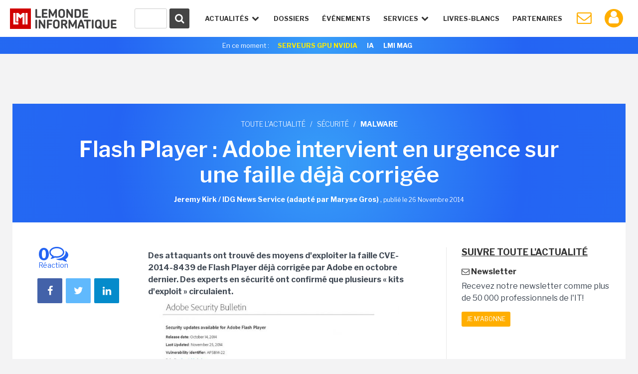

--- FILE ---
content_type: text/html; charset=utf-8
request_url: https://www.google.com/recaptcha/api2/anchor?ar=1&k=6LfGtbUrAAAAAK-doh87A0SedLVkIIdNNL43_ArZ&co=aHR0cHM6Ly93d3cubGVtb25kZWluZm9ybWF0aXF1ZS5mcjo0NDM.&hl=en&v=PoyoqOPhxBO7pBk68S4YbpHZ&size=invisible&anchor-ms=20000&execute-ms=30000&cb=mr8wuc4540ej
body_size: 48676
content:
<!DOCTYPE HTML><html dir="ltr" lang="en"><head><meta http-equiv="Content-Type" content="text/html; charset=UTF-8">
<meta http-equiv="X-UA-Compatible" content="IE=edge">
<title>reCAPTCHA</title>
<style type="text/css">
/* cyrillic-ext */
@font-face {
  font-family: 'Roboto';
  font-style: normal;
  font-weight: 400;
  font-stretch: 100%;
  src: url(//fonts.gstatic.com/s/roboto/v48/KFO7CnqEu92Fr1ME7kSn66aGLdTylUAMa3GUBHMdazTgWw.woff2) format('woff2');
  unicode-range: U+0460-052F, U+1C80-1C8A, U+20B4, U+2DE0-2DFF, U+A640-A69F, U+FE2E-FE2F;
}
/* cyrillic */
@font-face {
  font-family: 'Roboto';
  font-style: normal;
  font-weight: 400;
  font-stretch: 100%;
  src: url(//fonts.gstatic.com/s/roboto/v48/KFO7CnqEu92Fr1ME7kSn66aGLdTylUAMa3iUBHMdazTgWw.woff2) format('woff2');
  unicode-range: U+0301, U+0400-045F, U+0490-0491, U+04B0-04B1, U+2116;
}
/* greek-ext */
@font-face {
  font-family: 'Roboto';
  font-style: normal;
  font-weight: 400;
  font-stretch: 100%;
  src: url(//fonts.gstatic.com/s/roboto/v48/KFO7CnqEu92Fr1ME7kSn66aGLdTylUAMa3CUBHMdazTgWw.woff2) format('woff2');
  unicode-range: U+1F00-1FFF;
}
/* greek */
@font-face {
  font-family: 'Roboto';
  font-style: normal;
  font-weight: 400;
  font-stretch: 100%;
  src: url(//fonts.gstatic.com/s/roboto/v48/KFO7CnqEu92Fr1ME7kSn66aGLdTylUAMa3-UBHMdazTgWw.woff2) format('woff2');
  unicode-range: U+0370-0377, U+037A-037F, U+0384-038A, U+038C, U+038E-03A1, U+03A3-03FF;
}
/* math */
@font-face {
  font-family: 'Roboto';
  font-style: normal;
  font-weight: 400;
  font-stretch: 100%;
  src: url(//fonts.gstatic.com/s/roboto/v48/KFO7CnqEu92Fr1ME7kSn66aGLdTylUAMawCUBHMdazTgWw.woff2) format('woff2');
  unicode-range: U+0302-0303, U+0305, U+0307-0308, U+0310, U+0312, U+0315, U+031A, U+0326-0327, U+032C, U+032F-0330, U+0332-0333, U+0338, U+033A, U+0346, U+034D, U+0391-03A1, U+03A3-03A9, U+03B1-03C9, U+03D1, U+03D5-03D6, U+03F0-03F1, U+03F4-03F5, U+2016-2017, U+2034-2038, U+203C, U+2040, U+2043, U+2047, U+2050, U+2057, U+205F, U+2070-2071, U+2074-208E, U+2090-209C, U+20D0-20DC, U+20E1, U+20E5-20EF, U+2100-2112, U+2114-2115, U+2117-2121, U+2123-214F, U+2190, U+2192, U+2194-21AE, U+21B0-21E5, U+21F1-21F2, U+21F4-2211, U+2213-2214, U+2216-22FF, U+2308-230B, U+2310, U+2319, U+231C-2321, U+2336-237A, U+237C, U+2395, U+239B-23B7, U+23D0, U+23DC-23E1, U+2474-2475, U+25AF, U+25B3, U+25B7, U+25BD, U+25C1, U+25CA, U+25CC, U+25FB, U+266D-266F, U+27C0-27FF, U+2900-2AFF, U+2B0E-2B11, U+2B30-2B4C, U+2BFE, U+3030, U+FF5B, U+FF5D, U+1D400-1D7FF, U+1EE00-1EEFF;
}
/* symbols */
@font-face {
  font-family: 'Roboto';
  font-style: normal;
  font-weight: 400;
  font-stretch: 100%;
  src: url(//fonts.gstatic.com/s/roboto/v48/KFO7CnqEu92Fr1ME7kSn66aGLdTylUAMaxKUBHMdazTgWw.woff2) format('woff2');
  unicode-range: U+0001-000C, U+000E-001F, U+007F-009F, U+20DD-20E0, U+20E2-20E4, U+2150-218F, U+2190, U+2192, U+2194-2199, U+21AF, U+21E6-21F0, U+21F3, U+2218-2219, U+2299, U+22C4-22C6, U+2300-243F, U+2440-244A, U+2460-24FF, U+25A0-27BF, U+2800-28FF, U+2921-2922, U+2981, U+29BF, U+29EB, U+2B00-2BFF, U+4DC0-4DFF, U+FFF9-FFFB, U+10140-1018E, U+10190-1019C, U+101A0, U+101D0-101FD, U+102E0-102FB, U+10E60-10E7E, U+1D2C0-1D2D3, U+1D2E0-1D37F, U+1F000-1F0FF, U+1F100-1F1AD, U+1F1E6-1F1FF, U+1F30D-1F30F, U+1F315, U+1F31C, U+1F31E, U+1F320-1F32C, U+1F336, U+1F378, U+1F37D, U+1F382, U+1F393-1F39F, U+1F3A7-1F3A8, U+1F3AC-1F3AF, U+1F3C2, U+1F3C4-1F3C6, U+1F3CA-1F3CE, U+1F3D4-1F3E0, U+1F3ED, U+1F3F1-1F3F3, U+1F3F5-1F3F7, U+1F408, U+1F415, U+1F41F, U+1F426, U+1F43F, U+1F441-1F442, U+1F444, U+1F446-1F449, U+1F44C-1F44E, U+1F453, U+1F46A, U+1F47D, U+1F4A3, U+1F4B0, U+1F4B3, U+1F4B9, U+1F4BB, U+1F4BF, U+1F4C8-1F4CB, U+1F4D6, U+1F4DA, U+1F4DF, U+1F4E3-1F4E6, U+1F4EA-1F4ED, U+1F4F7, U+1F4F9-1F4FB, U+1F4FD-1F4FE, U+1F503, U+1F507-1F50B, U+1F50D, U+1F512-1F513, U+1F53E-1F54A, U+1F54F-1F5FA, U+1F610, U+1F650-1F67F, U+1F687, U+1F68D, U+1F691, U+1F694, U+1F698, U+1F6AD, U+1F6B2, U+1F6B9-1F6BA, U+1F6BC, U+1F6C6-1F6CF, U+1F6D3-1F6D7, U+1F6E0-1F6EA, U+1F6F0-1F6F3, U+1F6F7-1F6FC, U+1F700-1F7FF, U+1F800-1F80B, U+1F810-1F847, U+1F850-1F859, U+1F860-1F887, U+1F890-1F8AD, U+1F8B0-1F8BB, U+1F8C0-1F8C1, U+1F900-1F90B, U+1F93B, U+1F946, U+1F984, U+1F996, U+1F9E9, U+1FA00-1FA6F, U+1FA70-1FA7C, U+1FA80-1FA89, U+1FA8F-1FAC6, U+1FACE-1FADC, U+1FADF-1FAE9, U+1FAF0-1FAF8, U+1FB00-1FBFF;
}
/* vietnamese */
@font-face {
  font-family: 'Roboto';
  font-style: normal;
  font-weight: 400;
  font-stretch: 100%;
  src: url(//fonts.gstatic.com/s/roboto/v48/KFO7CnqEu92Fr1ME7kSn66aGLdTylUAMa3OUBHMdazTgWw.woff2) format('woff2');
  unicode-range: U+0102-0103, U+0110-0111, U+0128-0129, U+0168-0169, U+01A0-01A1, U+01AF-01B0, U+0300-0301, U+0303-0304, U+0308-0309, U+0323, U+0329, U+1EA0-1EF9, U+20AB;
}
/* latin-ext */
@font-face {
  font-family: 'Roboto';
  font-style: normal;
  font-weight: 400;
  font-stretch: 100%;
  src: url(//fonts.gstatic.com/s/roboto/v48/KFO7CnqEu92Fr1ME7kSn66aGLdTylUAMa3KUBHMdazTgWw.woff2) format('woff2');
  unicode-range: U+0100-02BA, U+02BD-02C5, U+02C7-02CC, U+02CE-02D7, U+02DD-02FF, U+0304, U+0308, U+0329, U+1D00-1DBF, U+1E00-1E9F, U+1EF2-1EFF, U+2020, U+20A0-20AB, U+20AD-20C0, U+2113, U+2C60-2C7F, U+A720-A7FF;
}
/* latin */
@font-face {
  font-family: 'Roboto';
  font-style: normal;
  font-weight: 400;
  font-stretch: 100%;
  src: url(//fonts.gstatic.com/s/roboto/v48/KFO7CnqEu92Fr1ME7kSn66aGLdTylUAMa3yUBHMdazQ.woff2) format('woff2');
  unicode-range: U+0000-00FF, U+0131, U+0152-0153, U+02BB-02BC, U+02C6, U+02DA, U+02DC, U+0304, U+0308, U+0329, U+2000-206F, U+20AC, U+2122, U+2191, U+2193, U+2212, U+2215, U+FEFF, U+FFFD;
}
/* cyrillic-ext */
@font-face {
  font-family: 'Roboto';
  font-style: normal;
  font-weight: 500;
  font-stretch: 100%;
  src: url(//fonts.gstatic.com/s/roboto/v48/KFO7CnqEu92Fr1ME7kSn66aGLdTylUAMa3GUBHMdazTgWw.woff2) format('woff2');
  unicode-range: U+0460-052F, U+1C80-1C8A, U+20B4, U+2DE0-2DFF, U+A640-A69F, U+FE2E-FE2F;
}
/* cyrillic */
@font-face {
  font-family: 'Roboto';
  font-style: normal;
  font-weight: 500;
  font-stretch: 100%;
  src: url(//fonts.gstatic.com/s/roboto/v48/KFO7CnqEu92Fr1ME7kSn66aGLdTylUAMa3iUBHMdazTgWw.woff2) format('woff2');
  unicode-range: U+0301, U+0400-045F, U+0490-0491, U+04B0-04B1, U+2116;
}
/* greek-ext */
@font-face {
  font-family: 'Roboto';
  font-style: normal;
  font-weight: 500;
  font-stretch: 100%;
  src: url(//fonts.gstatic.com/s/roboto/v48/KFO7CnqEu92Fr1ME7kSn66aGLdTylUAMa3CUBHMdazTgWw.woff2) format('woff2');
  unicode-range: U+1F00-1FFF;
}
/* greek */
@font-face {
  font-family: 'Roboto';
  font-style: normal;
  font-weight: 500;
  font-stretch: 100%;
  src: url(//fonts.gstatic.com/s/roboto/v48/KFO7CnqEu92Fr1ME7kSn66aGLdTylUAMa3-UBHMdazTgWw.woff2) format('woff2');
  unicode-range: U+0370-0377, U+037A-037F, U+0384-038A, U+038C, U+038E-03A1, U+03A3-03FF;
}
/* math */
@font-face {
  font-family: 'Roboto';
  font-style: normal;
  font-weight: 500;
  font-stretch: 100%;
  src: url(//fonts.gstatic.com/s/roboto/v48/KFO7CnqEu92Fr1ME7kSn66aGLdTylUAMawCUBHMdazTgWw.woff2) format('woff2');
  unicode-range: U+0302-0303, U+0305, U+0307-0308, U+0310, U+0312, U+0315, U+031A, U+0326-0327, U+032C, U+032F-0330, U+0332-0333, U+0338, U+033A, U+0346, U+034D, U+0391-03A1, U+03A3-03A9, U+03B1-03C9, U+03D1, U+03D5-03D6, U+03F0-03F1, U+03F4-03F5, U+2016-2017, U+2034-2038, U+203C, U+2040, U+2043, U+2047, U+2050, U+2057, U+205F, U+2070-2071, U+2074-208E, U+2090-209C, U+20D0-20DC, U+20E1, U+20E5-20EF, U+2100-2112, U+2114-2115, U+2117-2121, U+2123-214F, U+2190, U+2192, U+2194-21AE, U+21B0-21E5, U+21F1-21F2, U+21F4-2211, U+2213-2214, U+2216-22FF, U+2308-230B, U+2310, U+2319, U+231C-2321, U+2336-237A, U+237C, U+2395, U+239B-23B7, U+23D0, U+23DC-23E1, U+2474-2475, U+25AF, U+25B3, U+25B7, U+25BD, U+25C1, U+25CA, U+25CC, U+25FB, U+266D-266F, U+27C0-27FF, U+2900-2AFF, U+2B0E-2B11, U+2B30-2B4C, U+2BFE, U+3030, U+FF5B, U+FF5D, U+1D400-1D7FF, U+1EE00-1EEFF;
}
/* symbols */
@font-face {
  font-family: 'Roboto';
  font-style: normal;
  font-weight: 500;
  font-stretch: 100%;
  src: url(//fonts.gstatic.com/s/roboto/v48/KFO7CnqEu92Fr1ME7kSn66aGLdTylUAMaxKUBHMdazTgWw.woff2) format('woff2');
  unicode-range: U+0001-000C, U+000E-001F, U+007F-009F, U+20DD-20E0, U+20E2-20E4, U+2150-218F, U+2190, U+2192, U+2194-2199, U+21AF, U+21E6-21F0, U+21F3, U+2218-2219, U+2299, U+22C4-22C6, U+2300-243F, U+2440-244A, U+2460-24FF, U+25A0-27BF, U+2800-28FF, U+2921-2922, U+2981, U+29BF, U+29EB, U+2B00-2BFF, U+4DC0-4DFF, U+FFF9-FFFB, U+10140-1018E, U+10190-1019C, U+101A0, U+101D0-101FD, U+102E0-102FB, U+10E60-10E7E, U+1D2C0-1D2D3, U+1D2E0-1D37F, U+1F000-1F0FF, U+1F100-1F1AD, U+1F1E6-1F1FF, U+1F30D-1F30F, U+1F315, U+1F31C, U+1F31E, U+1F320-1F32C, U+1F336, U+1F378, U+1F37D, U+1F382, U+1F393-1F39F, U+1F3A7-1F3A8, U+1F3AC-1F3AF, U+1F3C2, U+1F3C4-1F3C6, U+1F3CA-1F3CE, U+1F3D4-1F3E0, U+1F3ED, U+1F3F1-1F3F3, U+1F3F5-1F3F7, U+1F408, U+1F415, U+1F41F, U+1F426, U+1F43F, U+1F441-1F442, U+1F444, U+1F446-1F449, U+1F44C-1F44E, U+1F453, U+1F46A, U+1F47D, U+1F4A3, U+1F4B0, U+1F4B3, U+1F4B9, U+1F4BB, U+1F4BF, U+1F4C8-1F4CB, U+1F4D6, U+1F4DA, U+1F4DF, U+1F4E3-1F4E6, U+1F4EA-1F4ED, U+1F4F7, U+1F4F9-1F4FB, U+1F4FD-1F4FE, U+1F503, U+1F507-1F50B, U+1F50D, U+1F512-1F513, U+1F53E-1F54A, U+1F54F-1F5FA, U+1F610, U+1F650-1F67F, U+1F687, U+1F68D, U+1F691, U+1F694, U+1F698, U+1F6AD, U+1F6B2, U+1F6B9-1F6BA, U+1F6BC, U+1F6C6-1F6CF, U+1F6D3-1F6D7, U+1F6E0-1F6EA, U+1F6F0-1F6F3, U+1F6F7-1F6FC, U+1F700-1F7FF, U+1F800-1F80B, U+1F810-1F847, U+1F850-1F859, U+1F860-1F887, U+1F890-1F8AD, U+1F8B0-1F8BB, U+1F8C0-1F8C1, U+1F900-1F90B, U+1F93B, U+1F946, U+1F984, U+1F996, U+1F9E9, U+1FA00-1FA6F, U+1FA70-1FA7C, U+1FA80-1FA89, U+1FA8F-1FAC6, U+1FACE-1FADC, U+1FADF-1FAE9, U+1FAF0-1FAF8, U+1FB00-1FBFF;
}
/* vietnamese */
@font-face {
  font-family: 'Roboto';
  font-style: normal;
  font-weight: 500;
  font-stretch: 100%;
  src: url(//fonts.gstatic.com/s/roboto/v48/KFO7CnqEu92Fr1ME7kSn66aGLdTylUAMa3OUBHMdazTgWw.woff2) format('woff2');
  unicode-range: U+0102-0103, U+0110-0111, U+0128-0129, U+0168-0169, U+01A0-01A1, U+01AF-01B0, U+0300-0301, U+0303-0304, U+0308-0309, U+0323, U+0329, U+1EA0-1EF9, U+20AB;
}
/* latin-ext */
@font-face {
  font-family: 'Roboto';
  font-style: normal;
  font-weight: 500;
  font-stretch: 100%;
  src: url(//fonts.gstatic.com/s/roboto/v48/KFO7CnqEu92Fr1ME7kSn66aGLdTylUAMa3KUBHMdazTgWw.woff2) format('woff2');
  unicode-range: U+0100-02BA, U+02BD-02C5, U+02C7-02CC, U+02CE-02D7, U+02DD-02FF, U+0304, U+0308, U+0329, U+1D00-1DBF, U+1E00-1E9F, U+1EF2-1EFF, U+2020, U+20A0-20AB, U+20AD-20C0, U+2113, U+2C60-2C7F, U+A720-A7FF;
}
/* latin */
@font-face {
  font-family: 'Roboto';
  font-style: normal;
  font-weight: 500;
  font-stretch: 100%;
  src: url(//fonts.gstatic.com/s/roboto/v48/KFO7CnqEu92Fr1ME7kSn66aGLdTylUAMa3yUBHMdazQ.woff2) format('woff2');
  unicode-range: U+0000-00FF, U+0131, U+0152-0153, U+02BB-02BC, U+02C6, U+02DA, U+02DC, U+0304, U+0308, U+0329, U+2000-206F, U+20AC, U+2122, U+2191, U+2193, U+2212, U+2215, U+FEFF, U+FFFD;
}
/* cyrillic-ext */
@font-face {
  font-family: 'Roboto';
  font-style: normal;
  font-weight: 900;
  font-stretch: 100%;
  src: url(//fonts.gstatic.com/s/roboto/v48/KFO7CnqEu92Fr1ME7kSn66aGLdTylUAMa3GUBHMdazTgWw.woff2) format('woff2');
  unicode-range: U+0460-052F, U+1C80-1C8A, U+20B4, U+2DE0-2DFF, U+A640-A69F, U+FE2E-FE2F;
}
/* cyrillic */
@font-face {
  font-family: 'Roboto';
  font-style: normal;
  font-weight: 900;
  font-stretch: 100%;
  src: url(//fonts.gstatic.com/s/roboto/v48/KFO7CnqEu92Fr1ME7kSn66aGLdTylUAMa3iUBHMdazTgWw.woff2) format('woff2');
  unicode-range: U+0301, U+0400-045F, U+0490-0491, U+04B0-04B1, U+2116;
}
/* greek-ext */
@font-face {
  font-family: 'Roboto';
  font-style: normal;
  font-weight: 900;
  font-stretch: 100%;
  src: url(//fonts.gstatic.com/s/roboto/v48/KFO7CnqEu92Fr1ME7kSn66aGLdTylUAMa3CUBHMdazTgWw.woff2) format('woff2');
  unicode-range: U+1F00-1FFF;
}
/* greek */
@font-face {
  font-family: 'Roboto';
  font-style: normal;
  font-weight: 900;
  font-stretch: 100%;
  src: url(//fonts.gstatic.com/s/roboto/v48/KFO7CnqEu92Fr1ME7kSn66aGLdTylUAMa3-UBHMdazTgWw.woff2) format('woff2');
  unicode-range: U+0370-0377, U+037A-037F, U+0384-038A, U+038C, U+038E-03A1, U+03A3-03FF;
}
/* math */
@font-face {
  font-family: 'Roboto';
  font-style: normal;
  font-weight: 900;
  font-stretch: 100%;
  src: url(//fonts.gstatic.com/s/roboto/v48/KFO7CnqEu92Fr1ME7kSn66aGLdTylUAMawCUBHMdazTgWw.woff2) format('woff2');
  unicode-range: U+0302-0303, U+0305, U+0307-0308, U+0310, U+0312, U+0315, U+031A, U+0326-0327, U+032C, U+032F-0330, U+0332-0333, U+0338, U+033A, U+0346, U+034D, U+0391-03A1, U+03A3-03A9, U+03B1-03C9, U+03D1, U+03D5-03D6, U+03F0-03F1, U+03F4-03F5, U+2016-2017, U+2034-2038, U+203C, U+2040, U+2043, U+2047, U+2050, U+2057, U+205F, U+2070-2071, U+2074-208E, U+2090-209C, U+20D0-20DC, U+20E1, U+20E5-20EF, U+2100-2112, U+2114-2115, U+2117-2121, U+2123-214F, U+2190, U+2192, U+2194-21AE, U+21B0-21E5, U+21F1-21F2, U+21F4-2211, U+2213-2214, U+2216-22FF, U+2308-230B, U+2310, U+2319, U+231C-2321, U+2336-237A, U+237C, U+2395, U+239B-23B7, U+23D0, U+23DC-23E1, U+2474-2475, U+25AF, U+25B3, U+25B7, U+25BD, U+25C1, U+25CA, U+25CC, U+25FB, U+266D-266F, U+27C0-27FF, U+2900-2AFF, U+2B0E-2B11, U+2B30-2B4C, U+2BFE, U+3030, U+FF5B, U+FF5D, U+1D400-1D7FF, U+1EE00-1EEFF;
}
/* symbols */
@font-face {
  font-family: 'Roboto';
  font-style: normal;
  font-weight: 900;
  font-stretch: 100%;
  src: url(//fonts.gstatic.com/s/roboto/v48/KFO7CnqEu92Fr1ME7kSn66aGLdTylUAMaxKUBHMdazTgWw.woff2) format('woff2');
  unicode-range: U+0001-000C, U+000E-001F, U+007F-009F, U+20DD-20E0, U+20E2-20E4, U+2150-218F, U+2190, U+2192, U+2194-2199, U+21AF, U+21E6-21F0, U+21F3, U+2218-2219, U+2299, U+22C4-22C6, U+2300-243F, U+2440-244A, U+2460-24FF, U+25A0-27BF, U+2800-28FF, U+2921-2922, U+2981, U+29BF, U+29EB, U+2B00-2BFF, U+4DC0-4DFF, U+FFF9-FFFB, U+10140-1018E, U+10190-1019C, U+101A0, U+101D0-101FD, U+102E0-102FB, U+10E60-10E7E, U+1D2C0-1D2D3, U+1D2E0-1D37F, U+1F000-1F0FF, U+1F100-1F1AD, U+1F1E6-1F1FF, U+1F30D-1F30F, U+1F315, U+1F31C, U+1F31E, U+1F320-1F32C, U+1F336, U+1F378, U+1F37D, U+1F382, U+1F393-1F39F, U+1F3A7-1F3A8, U+1F3AC-1F3AF, U+1F3C2, U+1F3C4-1F3C6, U+1F3CA-1F3CE, U+1F3D4-1F3E0, U+1F3ED, U+1F3F1-1F3F3, U+1F3F5-1F3F7, U+1F408, U+1F415, U+1F41F, U+1F426, U+1F43F, U+1F441-1F442, U+1F444, U+1F446-1F449, U+1F44C-1F44E, U+1F453, U+1F46A, U+1F47D, U+1F4A3, U+1F4B0, U+1F4B3, U+1F4B9, U+1F4BB, U+1F4BF, U+1F4C8-1F4CB, U+1F4D6, U+1F4DA, U+1F4DF, U+1F4E3-1F4E6, U+1F4EA-1F4ED, U+1F4F7, U+1F4F9-1F4FB, U+1F4FD-1F4FE, U+1F503, U+1F507-1F50B, U+1F50D, U+1F512-1F513, U+1F53E-1F54A, U+1F54F-1F5FA, U+1F610, U+1F650-1F67F, U+1F687, U+1F68D, U+1F691, U+1F694, U+1F698, U+1F6AD, U+1F6B2, U+1F6B9-1F6BA, U+1F6BC, U+1F6C6-1F6CF, U+1F6D3-1F6D7, U+1F6E0-1F6EA, U+1F6F0-1F6F3, U+1F6F7-1F6FC, U+1F700-1F7FF, U+1F800-1F80B, U+1F810-1F847, U+1F850-1F859, U+1F860-1F887, U+1F890-1F8AD, U+1F8B0-1F8BB, U+1F8C0-1F8C1, U+1F900-1F90B, U+1F93B, U+1F946, U+1F984, U+1F996, U+1F9E9, U+1FA00-1FA6F, U+1FA70-1FA7C, U+1FA80-1FA89, U+1FA8F-1FAC6, U+1FACE-1FADC, U+1FADF-1FAE9, U+1FAF0-1FAF8, U+1FB00-1FBFF;
}
/* vietnamese */
@font-face {
  font-family: 'Roboto';
  font-style: normal;
  font-weight: 900;
  font-stretch: 100%;
  src: url(//fonts.gstatic.com/s/roboto/v48/KFO7CnqEu92Fr1ME7kSn66aGLdTylUAMa3OUBHMdazTgWw.woff2) format('woff2');
  unicode-range: U+0102-0103, U+0110-0111, U+0128-0129, U+0168-0169, U+01A0-01A1, U+01AF-01B0, U+0300-0301, U+0303-0304, U+0308-0309, U+0323, U+0329, U+1EA0-1EF9, U+20AB;
}
/* latin-ext */
@font-face {
  font-family: 'Roboto';
  font-style: normal;
  font-weight: 900;
  font-stretch: 100%;
  src: url(//fonts.gstatic.com/s/roboto/v48/KFO7CnqEu92Fr1ME7kSn66aGLdTylUAMa3KUBHMdazTgWw.woff2) format('woff2');
  unicode-range: U+0100-02BA, U+02BD-02C5, U+02C7-02CC, U+02CE-02D7, U+02DD-02FF, U+0304, U+0308, U+0329, U+1D00-1DBF, U+1E00-1E9F, U+1EF2-1EFF, U+2020, U+20A0-20AB, U+20AD-20C0, U+2113, U+2C60-2C7F, U+A720-A7FF;
}
/* latin */
@font-face {
  font-family: 'Roboto';
  font-style: normal;
  font-weight: 900;
  font-stretch: 100%;
  src: url(//fonts.gstatic.com/s/roboto/v48/KFO7CnqEu92Fr1ME7kSn66aGLdTylUAMa3yUBHMdazQ.woff2) format('woff2');
  unicode-range: U+0000-00FF, U+0131, U+0152-0153, U+02BB-02BC, U+02C6, U+02DA, U+02DC, U+0304, U+0308, U+0329, U+2000-206F, U+20AC, U+2122, U+2191, U+2193, U+2212, U+2215, U+FEFF, U+FFFD;
}

</style>
<link rel="stylesheet" type="text/css" href="https://www.gstatic.com/recaptcha/releases/PoyoqOPhxBO7pBk68S4YbpHZ/styles__ltr.css">
<script nonce="2FgS_FFpBKEpSNRdlNXs3Q" type="text/javascript">window['__recaptcha_api'] = 'https://www.google.com/recaptcha/api2/';</script>
<script type="text/javascript" src="https://www.gstatic.com/recaptcha/releases/PoyoqOPhxBO7pBk68S4YbpHZ/recaptcha__en.js" nonce="2FgS_FFpBKEpSNRdlNXs3Q">
      
    </script></head>
<body><div id="rc-anchor-alert" class="rc-anchor-alert"></div>
<input type="hidden" id="recaptcha-token" value="[base64]">
<script type="text/javascript" nonce="2FgS_FFpBKEpSNRdlNXs3Q">
      recaptcha.anchor.Main.init("[\x22ainput\x22,[\x22bgdata\x22,\x22\x22,\[base64]/[base64]/[base64]/[base64]/[base64]/[base64]/[base64]/[base64]/[base64]/[base64]\\u003d\x22,\[base64]\x22,\x22b04sasKhwqrDiXHDiBQxw4nCu0nDg8OnTsKZwrN5wqfDt8KBwrorwp7CisKyw6tkw4hmwrTDvMOAw4/CuBbDhxrCiMOobTTCsMKDFMOgwojCvEjDgcK4w7ZNf8KEw4UJA8O/X8K7woYaPcKQw6PDtsOwRDjCkkvDoVYKwoEQW1lgNRTDhG3Co8O4OzFRw4EiwoNrw7vDnsKqw4kKOcKWw6p5wpkZwqnCsSnDtW3CvMKOw4HDr1/CpMOEwo7CqwjCosOzR8KaCx7ClQ7Cn0fDpMOsAERLwqnDp8Oqw6ZlfBNOwr7DpWfDkMK8ayTCtMOmw67CpsKUwozCqsK7wrs2wo/CvEvCpjPCvVDDg8KaKBrDtMKZGsO+Q8OuC1lWw4zCjU3DrzcRw4zCv8OCwoVfP8KYPyBVEsKsw5U9wqnChsOZI8KjYRpIwqHDq23DjFQoJDHDqMOYwp5aw55Mwr/CoU3CqcOpbcOMwr4oOsODHMKkw4fDu3EzBMONU0zCqSXDtT8JUsOyw6bDi0syeMKjwqFQJsOmeAjCsMK6BsK3QMOaPzjCrsOcBcO8FUUOeGTDo8KSP8KWwplnE2ZOw4sdVsKBw7HDtcOmO8KpwrZTWlHDskbClm9NJsKZFcONw4XDpB/DtsKEGsOOGHfCgcOdGU0lZiDCihTClMOww6XDmALDh0xZw4JqcSIJElBZd8KrwqHDhTvCkjXDkcOiw7c4wqZhwo4ORcKfccOmw4VxHTExSE7DtHcxfsOawr93wq/Co8OEfsKNwovCusO1wpPCnMO4IMKZwqR0eMOZwo3CgcOuwqDDusOow58mB8KiWsOUw4TDusKBw4lPwp3DnsOrSh4yAxZSw6hvQ1sTw6gXw4gKW3vCpsKtw6Jiwr51WjDCusOkUwDCsiYawrzCv8KPbSHDmyQQwqHDi8Knw5zDnMKrwqsSwohsIlQBFsOow6vDqi/CgXNAei3DusOkc8Omwq7Dn8KQw4DCuMKJw4fClxBXwqZyH8K5QcOgw4fCiGgbwr8tasKqN8OKw63DhsOKwo1jOcKXwoEeI8K+fgJgw5DCo8Oewo/DigAyY0tkbsK4wpzDqAtMw6MXdsOowrtgSMKvw6nDsVZYwpkTwpFXwp4uwqrCkF/CgMKJKhvCq2PDj8OBGGfCiMKuahXCpMOyd0gYw4/CuEXDlcOOWMKtQQ/[base64]/DrcOfw4dXw5gOw7zCulHDmBZJGsOCwrfCg8KWICVVaMK+w6tTwrTDtGnCi8K5QE8ow4oywpVyU8KOQzgMb8ODQ8O/w7PCkDd0wr1pwqPDn2o+wqg/w63DnMKZZ8KBw47DgDVsw5ZxKT4ew6vDucK3w6nDkcOEdn7Dn0jCrMKpZwYbHFrDh8K3CsOgfSt3NCA8P2zDu8O9M1UjCnhSwqDDigzDrMK7w6Qcw7jCo0Zgwps8wqVaYlrDs8OLHMOywo7CtsK7KcOGV8OAaT5OBAc+IzNRwp/ClkvCqHIxJj/DkcKLBGvCo8KtWW/Coy8EEMKOYDPDq8KxwqHDmRsZUsKVZcO+woc1wpfDvsOpfhMVwpTCmMOEwooDZD/[base64]/CocK2wqAuGmbDh8OTOMKHw5IhwonChBTCu0DDoAJKw6c8woLDjMOuwrAaMVHDsMOJwo3DtDRfw77DucKzO8KDw77DjhXDi8OAwrLCtcK5w6bDr8O7wrLDk1PCicKsw5FyXGFXwpbCocKXw5/[base64]/[base64]/CtjxNFRLCssO/[base64]/w6w3wr0Jw7TCuVXDlcKzwrdPwrhUw6pjwqYtAAbCmcK8wp4NOsKjT8OOwqx1flpaGhQ/[base64]/DlcKww6PDnMOkHhrDtcOkw55vwphzPGVGIcOOeApvwo7CosOsaS86ZGdHD8K7QMOrWiHCgBwXdcKsOsO/[base64]/[base64]/Dg3PCjg90w5sewoMhw78xwobDhCc7N8KlWMO3w7rCi8OBw4NYwo3DtMOAwqbDuD0Jwrg/w6/DtxPDoHLDjXjCu37CjcOnwqnDn8OIdSJEwr8GwqLDglDCv8Kfwr/DikZ/I1zDu8OHR3MYNcKMehwtwojDvh/CnsKEF37CssOsMcOfw5jCi8K5w5LDmMKwwq/CghRCwqsCF8Krw4JEwqx6wp7CpATDgMODeCvCpsOWfm7DqsOiSFZ+JcO9T8Kewq/Co8Okw7TDgksvLFbDjMKUwr1hwrfDmUzDoMOtwrfDicO9w6kUwqPDv8OQYSPDjSBwCznDugBww7h9AH/[base64]/DhW7DnMO7MMO8K39PD8O7DMOnJgtqTsOcAMK7wrPCrMKMwoPDjzBmw50Ew6rDosOCe8KJRcKJTsOZBcK1JMKtw6PDmT7Ch2HDk1hYC8K0w5rCk8OmwqzDicKEXMO6w4DDnAkqdTLCmCXCmDhVNcORw4PDvwXCtHAYLcODwp1NwoVwQh/Cpl4dbsKGw57CncK7w4UZRcKXB8O7w6liwoR8wpzDqsKzw44aHU3DosK9w44sw4AEJcOsJ8Kdw6vDk1IuQ8KdWsK3w5TDncKCFg9dwpDDsDzDmXLDjDxnGn58EADDmcOJGAlRwojCrl7CnlDCtsKiwo/DjMKqdG7CiQvClA01TWnCvgbClALCqsK2FBfDmMKbw6rDp2ZDw4hcw4nDlhfCmsK/G8Oow5HDnMK+wp/[base64]/wpHDusK7w64af8KoNsKyDcOBcEQWw7IHPSvCpMK8w5Ytw6hGPgoSw77DogzDisOVw6NXwq1yRMO0E8K6wpw8w7gZw4LDtRHDp8K2EiBewrHDlTjCnFTCpHTDsHfDvj3Ck8OiwqFZWcOBcVZSOcKgcsKFOhJzICLCry3DqMKWw7zCly8QwpQFVlgcw5IVwph4wovCqE/ClV9ow40gfDLCkMKfw4LDgsOkFFAGU8K/MyQ8wqVNNMONBsO8I8KWwrJZwpvDs8KfwoV1w5lZfMKxw5nCvH7DjhZfw7vCh8OEHsK0wqRmMl3ClRfCtMKRH8OAfMK4KAfDo0o3TcKaw4fCu8O2wr4Lw6nCtMKaBcOXGlkzG8OkNwRqSFDCqcKbw4QGwpHDmibDl8KuV8KkwoIcacKTw6rCqcKdWg/[base64]/[base64]/[base64]/DjsOtwohcw6LCgcOfw5HDncO1LG93w71MCcOKw4rCihDDicOSw5cVwo5JBMOlJMK4dUHDiMOUwoTDomFsdgESw4MQeMK2w6bCgMOaRW89w6ZLJcO6UX/DosOewrRVGcO5WkPDk8KOK8KjJBMFacKPHwMBABERw5HDsMOCFcOWwp4eShfCoGrCksKyFhkWwqZlG8OqMUbDsMKsBkdyw7LDgMOCO01UaMK+wpRqahE4O8Ojb0zChwjDsDwgBl3DvCd/w5p3wphkMz42AkzDi8ONwqVVQsO/JyJrd8KldUR/wqwtwrfDuGpDfEvDkx/[base64]/DkMOIwoArFH7DscK2w4jCsHvCuMK2wpRHasKjw5pII8KfRSfCjFZPwr1DER7DmSHCkiHDqsOwNsOYAHDDp8OCwovDvkxUw6jCksODwoTCnsOXQ8KhDUlJUcKPw6BnCxTClELDlXbCqcOpL38rwpZwVjRLesKgwq/CnsOzQ07CvDADRCMNEDnDvnQmEj/DqnTCrBRdR0PCncOkwo7DjMK3wqLCjVo2w6/ClMKawoIAIMO3XMKOw68bw4x8w5TDqMOPw7kGAlkyUsKVSBARw6BuwodBSw9pQBDCmnHCmcKJwpgnHggMw5/ChMOaw4Mkw5TDncOfw50aacKVTyXDhVcJTEbCm2jDoMOEw74Uwp5JNhpawpbCjxZLA099QMOXw5vDgzLDksOSQsOrCwRvV1LChwLCjMOqw6HCixHClsKrGMKEw6kow53DmMO9w554LcOZNcOjwrPCsgUoIy/DjGTChlvDn8KdVsOQLG0Nw4BtZHbCpcKeLcK8wrMlwqsiw4oDw6TDjsKpwp7DskUvN2/[base64]/CrWMEwqNJw6bDmMK0woLDm8OawrzCiBbDp8KZKlM6Uihfw4vDgDTDjcOudcO4HcOFw5bCu8OBL8KPw57CtVjDnsOeRcOmF1HDvBcww75owpdRasOzwojClTkJwq1TOx5vwrfClEnCkcK9BcO2wqbDkQAqFAHDliIPQm/DvUlew40sS8OnwopvYMK8wqsTwpcQM8KhHMKvw43CpcKWwoxXfWzDtAfDiGA7cQELw6Ysw5fCiMK1w6ZubcOsw53DrwjCryrDoGPCscKPw55+w5jDjMOsVcOhTMOKwrs1wo9kMCjDrsOiwrTCl8KLFVfDm8KNwp/DkRwLw4Eaw6siw7FNLUxIw4nDo8KPTwROw6VXUxZHIMKRTsOewqwKXzbDvMO+UCXCu3s4fcKgKUjClMOLOMKdbjNlRh3DksK6WnpAwqnDpgrCjMOvAgTDusKgHXFsw61GwrsXw6wkw6tuXMOKBUfDm8K/AMOfDUkZwpHDsy/CqcOgw417wokfYMOTw4p3w5h+w7nDtcKswo0oDTlVw5/Dl8KbXMKVfSvDhwsXwqfDh8KUwrM/DAYqw53DosK0WypwwpfDqMKcW8Kuw4TDk1tGJhnDucOxLMK6wpbDnnvCgcOjw6DDisOXYE0ic8Kiwql1wrfClMKmw7zCrnLDkMO2w60fXsKEwo9FHcKbw41VIcKyCMKiw5hxBcK+N8OawojDrno/wrR9woMrwq4IG8Ogwoh/[base64]/E8KdNjssXcOqV8KtbhrDtyDCtU5gOcKow4TDusK2wqLDlzfDvsOFw5DDh3bDql5nw7N0w54TwoM3wqzDgcKpwpXDt8O3wq1/cBcBdk3Dp8Opw7cSC8KJEzgZwqoUw5/[base64]/DtHM+R3wfw7XCv8K/wonCkMKWRcK/[base64]/McKPXVHCiBpNw7DCrcK5LMOQw7HCknzCoMO3IBzDgizDl8OeTMOzfsO5w7LDqcKJJsK3wprCm8Kkwp7CmB/[base64]/d8Otw4IOVDDDmEDCsi4CXzpCw6vCsMKDUsKew797GcKiwqsYUBXCkhbCh2RWw6pJw5TCnyTCr8Kyw47DowfCl2rCsAQaIsOdV8K4wpI/UHbDuMKMBMKCwoLDjhovw5LDjMK8cTRiwqciVsKww694w7jDgQ7Dv1rDumnDuSw/[base64]/Dk8O5wrfCp1hSaWDCrMOHNcKvJ2XDi8OYB8KLGnzDk8OlLcKDeQHDr8O4MMOBw5ARw7ZUwprCp8O1P8Kcw7I7w4h2V0rDsMOTMMKZw6rCmsO9woZ/[base64]/w6fDpRPCqsKLFMOPw4BMA1ETJyVewrVxUjTDv8K1OsOQWsKKRcKqwpLDocKbcBJeST3CnsOmEmnChC/CnCxHw4htPsO/wqNEw5rDrFxAw6/Dh8K/w7UHYMKPw5rDgXPDs8O+w4hkIndUwpjCpMK5wqbCsBN0TjgVak/Ck8KzwofCnsOQwqVIw5QXw4zCucOtw5tWNErCjHvCpUwVZwjDoMKuBMOBHlQrwqLDmXYDCSLCgsK4w4IAT8OmNgx3EhsSwqplw5bDucODw6fDsQcWw7LCpMOkw6jCnx4MRgBpwrTDr291wqArFsK6UcOOQRczw5rDqMOcdBluOh/CicOWGivCvMOIXwtEQxwUwoJRC0vDi8KmPMK8wq1xw7vCgMKDXhTChXJ7c3FhIsKnw4DDglvCssOvw7M6WxdLwoBtIsKwbsO/wqs/TlZITcKqwoIeNkNUAAnDmz3Dt8OEO8OXw5Mrw799a8OIw4cwMsO2wocAETXDvMKXZ8Ojw6vDpMO5wqrChBXDtcOKw5F9X8OuV8OReiXCgjTCu8OAN1bDlcKlOcKMB2fDjcOVAyg/w4/DmMKCJcOYYHrCkwnDrcKZwrnDsHwVQFIgwpYMwrsgw5XCvVzCvcKhwpbDgF4uHAcdwr85F00aJS3CgMO5HcKYHUlGMDbCkcKBFX/[base64]/w5kwe8KKM8KMBnTDo8OTwpTCnsKDwr3Dh8O/[base64]/DjcKewopEw7LCiVHCj19Cwqgww7PDkAoGwrIew5DCmn7CiC9ND2BbSCNEwqPCjMONJsKdciQEU8O4wobCtsODw63CrMOEwp8uJCHDhD4awoIlScOewobCm0/DhMKiw7gOw4rClMK1Qh3CpsOtwr/CunwcMDbCr8Opw6JRPk96MMOcw6DCmMOpLF8sw6zCk8K4w4HDq8Kzwr5vW8OQesOOwoAawq3Dqz9UR3syHcObfW7ClMOSemNXw6rCksKew7BfJQTCpHzCj8OieMOQZx/Dj01Bw4gMT3/DjMOcQcKSBGF2aMKbGUd4woQJw7TCk8OzdhTCn1RJwrvDrcOWwrUawpjDs8OEwonDqljDsw0RwrbCvcOewowYGUtOw5NIw6YSw5PCuUZbWHnCtRHDjSx4Bl8UBMOJGG8xwo83VD1EHhHDgAF4wo/DhMKew6gSNTbCj2EIwqs9w57CkXo1RsOaaGp5wrV4bsKow5I2wpfDkGIlwq3DpsOpPBvDgjTDsn93wpE9FcK3w6EawqbCtMOow4/CvTJmYcKES8OjNCnChzTDssKRwqlTY8Ozw6UfRMOcw79iwoZfZ8K6WnrDjWHCtsK6FgI8w7oWSAXCtQJCwoLCvsOQacKQTMK2AsOcw47Dh8OdwpIGw75ff1/Cg3ZkZF1gw4UxfcKMwo0mwofDriFEL8OxBnxxUcOfwpXDiC9JwpFTFnjDqQzCt1TCtSzDlsKVasK3woQkCyBFw7VWw49JwrFLSFXCosO8BCHDgj1KKMKaw7zCpxtrVjXDs3zCmMKqwoowwpYeDRdiYcK/w4BJw51Cw4BreyclSMKvwp1Pw7XDvMO+csONcX1Ub8OsHhBnbBzDpMO/AMOBNMODWsKOw6LCusOaw4AJw7gvw5LCkWRnXx9ywoTDuMO+wq8Kw5sIVHYGw7zDsGHDlMOBZnjCrMOew4LCgzTCklDDmMKYKMOvWMOHfcOwwrdHwq8JEkLCjMKAYcOuC3cJScKlCsKTw47CmMObw7UYbEjCksOnwpQyaMOLw7/CrAnDlnxkwq1ww5MNwpDCp2h3w4LCq37DpMOoZnlRK0RTwrzDg0QywolDEn9oRilqwrEyw5zCoQPDpRvCjUpbw5E+wog1w459QsK6A33DkUrDs8KSwo9VNhJrwqzDqhh2BsOOLsO5IMO9PxtwKcKxIBFkwr0ow7BmW8KHw6TCgMKdR8Okw53DumAqCG3DgivDusKtMX/[base64]/Cp0VbwqgCw41Qw4fCksO5QzzCucKxw4jCh2jChcO9wojDvsO0AMOSw5vDrjBqPMKVwo4gKFgQw5nDnjPDvnQ3VVjDlzLClhMDKMO/LEJhwqkxwqhVwpfCpETDtgzCq8KZQyxtacOtexbDq2kdCA4DwpHCrMKxGjF/CsK/f8OlwoENw6TDtsKFw59uBgMvDWxwPcOMY8KeYcOlIkLDmWTDhijDrXxTAzgYwrF9OF7DgWspBMKlwoIKbsKdw6pJwoRpw5jCmsOjwr3DjQnDsE3CqD9+w61ywovDhsOuw4jCpw8EwqDDtEnCusKcw7Ybw4PCk3fCnz5gcmoKGwjDncKowrBbwobDmQ/[base64]/Co2nCksOiw4Ygf8Ohw6wQLcKaw6ZYw4IgDH/DocKiLsOqe8OdwpjCpMKQwqYtd3clw73DuElJU3HCs8OoPyExwq7Dh8O6woIwVMO3EHpDAcKyRMOmwqvCoMKXGMKWwq/Dp8KpfMOXF8OEegdlw4IVZTI/QsOfIFt3SSHCrMK1w5hSd0xTGcKsw6DCr3AEIDB4AMKow7nCosOyw63DvMKmD8Oww6XDmsKNWzzCmcO3w5zCt8KQwo1OXcOOwrXCkE/DnmDCv8O0w73Cgn3DrW1vDxkwwrISL8KyecKew49twrs+wpnDmsKHw6kPw6zDunopw4wQXMOzKSzDtABaw6BSwpN7UCrCvAk/[base64]/[base64]/DnTjDvMOiR1HDvVh3wpbCljVpTxnDiwBrw4vDpxkSwqbCuMO8w4fDulzCkj7CiyJHVxQrw7LCrDgfw57CvsOhwobCqH4jwqMMKDLCljFswp7DtMOwBCzCisOyTB3Ch1zCnMOXw7nDusKMwpDDvsOKfG/CnMKIGisxBsK0wprDl3o8U2xJT8KrB8O+TkDCjlzCmsKKZGfCtMOxMcK8UcOWwqREKMKjZ8OfOy5wGcKKwotJCGzDksO+SMOiMMO4F0fDnsOOw5bCjcObPD3DgTBVw4QPw6fDnsKKw4ZnwqFVw6fCnMOwwrMNw44hw4Yvw6/Cn8KawrvDuALCq8OXBzjDrEbCsB3CoAvCmsOZCsOKW8OKwpvCjsOGPEjClMOCwqMZSGnDlsOgIMKRdMOVYcOtM1XCoxvCqFvDtyhPeHAlJicWw7MDw7jCtjjDmMO9CUxxPRzDmMKow54/w5lYVhfCisOswrvDs8Oaw7bCmQTDlMORw6EFwobDp8Kiw55OUi/DqsOTMcK9B8KoZ8KDP8KMccK7Qg1wYzrCshrCh8KwSTnCr8Kjw6nDh8K2w7rCtkXCkh0aw6DCuXApUHHDiX8/w6bCoUnDvSUudCLDiQFcK8K0w7oaPRDCgcOaK8K4wrLDkcKmwpfClsO8wqUnwqtwwrvClDsCN0QeIsK+wrFow7pHw7gpwqvDrMOoEsKbeMOWagIxWHYSw6tDDcK8UcOACcOow7MTw7EWw7TCijJdasOEw5nDp8K/wrMGwrvCoHfDg8OcWsOiGVwzUkjCt8O0w7nCqcKKwp3CqjfDl3EVwqYbWsKOwpHDmy/DrMK/[base64]/OcKCDCrDv3nCu8OCA2Q6woR9E8OwwqTCgXxzL2towpXCsz3DkMKQw53DoznCnsO3HDXDryQtw7VAw5HCsE/DqsKDwrTChsKTS38nCsO+cX02wpLDkMOjfwMIw40MworCj8KqSXo7L8OmwrpQJMKgMgkLw4PDh8OnwqVpU8ONTMKEw6YVw4wHbMOSw58/woPCvsOPAFTCksKvw4ZCwqhSw4/[base64]/CtQPCmcOFZGpgw5tiwqUXOcK0w4TCgMKjaiLChsO/[base64]/DqcKiT8ONOT1qwqA3C3JbwrZTwrTCgwXDlDbCoMKcwqDDpcKjdTPDocKlUW8Uw6jCjxA2wohiaixGw5LDvsOJw7HDk8K5IsKVwrHCn8OJc8OkSsONFMORwql9UMOlKsOMLsOxGkPCuHXCiDTCocOWOEfCvcK+YnLDvsO4GsORTsKbHsKmwoPDgyzDg8O/wogPIsKWdcOFAXQnUMOdw7XDqsKWw78fwrnDlzjCtcOJIwzDrsKxfVFIw4zDnsKiwrgww4fClyzCscKNw7pOwovCm8KaHcKhw40HSEgnMVPDucO2PsKcwqnDo2/CnMKLw7zCpMO9wpbCljJgOGPCojLCnVs+KDJewpQNXsK/B3dNw67DojnDtkjCj8KHG8OtwqQ6acOPwpbCk2bDvHQ2w7fCvsKaa3INwpTCnURqW8KtBmnDocOAPMOVwrUUwrgPwp5Cw5vCtSTCi8Kcw70tw6bCjsKow4J4UB/[base64]/wrHCi8OfJ8KNwqrCncOUw4h5XSbDgWjDp15hw4VhC8OnwrtmDcOmw6htTMK1GsOqwpMiw79qeFHCmsKoanDDqRzClQ7CkcK4AMOxwpwwwpHDoTxKGBELw4Nvw7E6LsKMVk3DizxCfSnDmMK0wp58fMKDd8KlwrReScOmw5VDEGAzwrjDkcKOFFjDn8Omwq/[base64]/[base64]/CgFh5f8OFOsO5f0hwwpDCji8Aw4RCIEs6CiBRHcKcVBwZw5Mew7HDv1INNAHCkQbDkcKwZXpVw70uwq8hN8O1cRMhw6XDscOCwr0Xw5TDk3fDhcOhPjIVfik1w7osQMO9w4LDsgI1w5jCmilOWjbDhcOjw4DDusOowptUw7/[base64]/Ds8O/w4hpwooBMsOOw7heBsO/SCBSQsOowr/Cqylcw5TDmEvDvzDDrC/DjsOaw5Imw5zCuC3DmAZ8wrI8woTDrMOBwqkuYgnDncKMUmZAYyZow6FiFyjCs8OYZsKODTtOwpQ/wp5sIsKkFcOlw4LDq8Kow6/DoWQEZsKJMVTCsUhxKS0pwolIQUNMccOJKiNlQ15CUElBVCY9FcOTMjNDwqPDjH/DhsKew4Ekw5LDujnDplx9WsKxw5rClWAcCsKjCmPDhsKzw54CwovCkmkmw5TCssOuw6zDrsO8McKQwoXDoH1rCsOOwrtXwoJBwow9C28UIkkNGMKPwrPDjMKsPsOEwqzCp213w7/Cs1wXw7F2w4U3w7EOWcOlKMOCwp4IKcOmw6kBRBcOwqBsPFlIw7o1cMOmwqrDqyPDu8KwwpnCg2nCigLCh8OGQcOtYcO1wo8Qw7JWM8OTwotUTcKcwpZ1w4jDhh/CoH17MUbDlBweW8Kkw6PDsMK+WxzCjgUwwpI4wo0Swp7DlU0RTXLDu8OLwpI/w6PCosKrwoJJdXxZw5XDt8ONwp3Dm8KawoYxHcKCw7LDssKvbcOKJ8OdVT96C8O/w6PChS8BwqLDmXgxw4pKw5TDnipAcMOZPcKVQ8O5ScOVw5VaV8OdByTDssOuK8Oiw5QJbVrDs8K9w77DqRbDrHcMKUkvAjUow4zCvmbDukvDhMO5BTfDqAfDljrCnQ/[base64]/LxYwHRrDksKbPEhcwofDoy/Ch8K+w5QcVW/Dj8KOKi3DpDsaCcKjbHFww6PCjnbCoMKcw4tWw60xKcK6dWLCjMOvwqdxQADDmsKyYCHDssK+YMKzwo7DnR8Kwo/CgGIcw6QoEsKwAELClRPDvQ3DscORLMOWwrsObcOpDMKbKMO4IcKtUHrCg2YCWsO6P8KVEDd1wofCtsO1w5wLD8O5FyLDvsOawrrCpVgbL8OGwqpjwqYaw4DClTkAIMK/woJuPsOYw7ZZCh8Rw7XDi8KcSMOKwq/DqMOHL8KoC1rDt8OLwpVMwpHDisKqwrzDl8KhbsOlNyg5w7cWYcKwQMOWUCIAwpUMKB/DuWQ6NlkHw5DCisK3wpxSwq/DmcObdwbCjAjDvcKRL8Ofw6/CqErCi8OLPMOKEsOWSn5Uw6M9AMK2DcOWPcKXw4/[base64]/CtsKBGcKxwrZ5w7jCtMKCRTsJwrzDgWFrwp9dMG9awq3DtSXDoWnDoMOQYjnCmcOaKkJnfy4Bwq4FGy49csOGcUl6EFRnCRNvO8OaAcOIDsKENsKFwr8sK8ObIMOseGDDjsORNy3CmSzDp8KKdMOoDEBVV8K/[base64]/CqcOGwqENw6rDiMK2w4XDssK6S8KpYg/CgsKRw7XCsD3DvS3DlcK0wqbDox9dwr0Qw5tEwrrClMK9cAUAbj7Ds8KEHyrCgMK+w7bDnGx2w53DmFXCi8KCwprCm2rChhk3HHEDwqXDkE/Ch0tCWcOTwqQ7Px/Dr1IlE8KMw4vDsG95w4XCncOTaDXCvXHDqsKsc8OWPD/DvMOMQG8QejIaLW8Cwr7CjB/Dnyh3w67DsRzCv3YhBcKYw6LDsn/DsEJJw43Ds8OWEh/CmcOLIMOzP1pndhfDulcawoIBwr3DkBjDsSYMwrzDssKxeMK2D8Kow5HDosKHw6B8LsKcNMKRDlnCgT/DnG0aCwXCrsOJwqUIf21aw4nCu24QVzrClAUxasOoQFMLwoXCjwfCkHMcw4hewphBGwvDtsKTWFQKDzRcw7/DlBJywpbDtcKVXiDCp8KHw4HDnVPDpkrCvcKqwpbCvsK+w4YubMOXwojCrUjCoH/CiknCtgRDwpRxw4rDrg7DkxAaUsKdJcKYwqRXw5ZBOirCljpZwq9TC8KkHQFowr89wo17wpZnw6rDoMOCw5jDpcKowoU/w49dw4nDicKldBzCtsOBEcOjwqxTZ8KpeCUSw5N0w4jDkMKnAUhIwpYrw7zCimsXw7VeOXBVGMK/[base64]/DgBABdkolKGxGV1fDgUjCkMKEwpzCg8KtCcOQw6jDqMOYfD/DrW3DkC3CicO3KsOnwqjCvMK+wqrDhMKbGX9jwp9Ywr3DsUR3wpHCl8O+w6Ebw5lzwrPCp8K7eQPDrXDDuMOEwo0Cw7YTbcOew5rDjH/DicOgwqPDr8OUIUfCr8O+w5HCkSLCuMK3DXHChkhcw77Dv8O2w4YbEMOjw4jCkUxdw7Y/w5/CmcOETMOqFijDi8OyYnnDlVsLwoTCvF47w61jw6MkYVbDqFBMw6VYwqEfwrFdwrhXwqtOCEPCkWLCtcKYw5jCh8Kow64mw4piwoxPwqDCu8OrHhQowrY6wo5Mw7XCvEPDp8K2ScK/DAHChlxeXsKHdg9DSsKBwq/DliXCpCciw6RDwqnDoMKzwp80HcKAw68swqwCNTFXwpVHESFFw77DrSfDo8OoLMOfE8KuCU4Jfw02wofCvsOvw6dpQcOaw7EMw5FPwqLCksOJLnRndXrDjMOew5fCuVPDrMOTTcK2O8OHXh/DsMKYYMOGRsKaRAXDjUokd1bClsOvHcKYw4fDn8KTP8OOw6Yuw6I5worDlipTSi3DhVPClRJLMsO6V8Krf8OeNcKWDMKDwrQMw6zDlTTCjMOySsOIwrDCkX/[base64]/w5TCgHjCu8K5w6LCkSfCpsOKw5/[base64]/ClMKEfGAJF8KMw5dHwogFSXDCinfCv8KDwp/[base64]/bcKZwrjDpsOfEMK0U8OQWQ3DicO5w65xw51BwqciYcOUw6w9wpTCmcKHScKvE2DDocKDw4nDvsOGZcOpAMKFwoMRwpBGEQIbwrnDs8OzwqbCgw/[base64]/wqk1TBUWRVNiwpxva8OWw6wyVsKccnVjwojCq8Ogw4TDjVdnwoAHwpnClzLDgjxDBMKow63ClMKkwplsPCHDnyzCj8OAwoFEwpwXw5N0wq0Ywp0HaC7CmG5dWmJVOMK2QybDisOTBmPCmUEtI1x2w4gowrDCnB5awroCM2DCsxFTwrbDhSswwrbCil/DmHcfDsK1wr3DpSQewqnDlHpAw5UYC8K2Y8KfR8KHKcKRK8KTBWVXw711w7/[base64]/w67CicOxDB/CncOTwqYBL0BFw68iOiVNw4JWbMOYworDuMOBWxNoUFrDl8Ocw7HDhHbCqMKeWsKpMFDDssKlV1XCmQ4dASozGMK3wqrCjMOywrzDr2xAdMOweHXCk14mwrNBwoPCiMKOAANTKsK1bcKpRDnDnG7DpcO+dCV5aWJowq/DjF3Ck2PCsDHCp8KgNsKCVsKdwqrCnMKrGj0ww47CocORNTJJw6fDq8OGwqzDn8K1TcKqVkd+w58uwrETwofDt8OewppLIUnCpsKQw492ZCEVwqUhJ8KBOQ/ConZeTXRUw69xX8OrYMKWw7Quw7hETMKsejNlwpRBwpTDjsKSe25zw6LCvMKowqjDk8OeOgnDvCFsw7PDqiddfMO1SwopY0bDhT/[base64]/dcO5YcObwogfwq5LAEDDkgVZYsOCdHzDmjjDo8OBw6szQMK5EsOlwoVnw4kxw6nDqmpRw5IKw7JxCcOmdAYzw5DDjMOOdzLClsKhw6opw6tjwpIbLETDn1fCvnXClit9Jj8gE8KkbsKKw4RIDwLDlMK9w4zCrcKUVHrDhjbCr8OMPsOUGizCt8K+wociwro6w6/DuE4Jw7PCsR3CpMKKwo5sAD9Zwqwtw7jDr8OeYTbDuRjCmMKUU8O7f2t8wqnDnyLCjStcBMOyw5wNdMKhJAo6wogRfMOsJsK2dcKHCEwmwqEFwo3DtsK8wpTDo8Okw6pgwq3DtcK0YcOafMOHB1DCkELDjE7Cund6worDocKUw6kKwq3CqcKqNsOLw6xew7/[base64]/CncKDG8Oew5cKZ8O1cW/[base64]/[base64]/DixMMKCs/Z8O4w6hEbsKjwpbDp8KnTsKYw4LDuidCHMOnacKde23CkwJQwoxbw5DCgXkMbgdnw53DpV8TwrVpO8O9PMOoPRwIdRw+wr7Cqjpjw67DphbCuDbDvcOzYirCs29mRcKQw6Bxw5RePcO/FkNYSMOpZsOcw6JUwoo6OREUfsO1w73CrsOeIcKaGxTCpcK4fsK/wr/DrsO5w7pNw57DoMOGwopWSBYFwrDCmMOXSHfDkcOcQMKwwqQmQ8K2D1F7PD7Dq8KyCMKFwrXCmcKOPivCjifDnUrCqT1Cd8OAEMOxwrfDgsO2w7J9wqRafVdgKsOmwpAeEcODUg3Cg8KLd0/DmGhDWWNHKFHCusO7wowKIx3CusKHVlXDljHCvsKPw5Z4IsO0wp3ClsKKSMOxNFjCjcK0wrURwqfCk8KxwonDo3LCjw0vw7kbw502w4fCg8K3wpXDk8O/EsKdKsO6w5R0wprDu8O1w5lAw43DvwBcOsOESMOIeArCrMKoEiHCjcOUw4d3w4tTw5drIcOrV8ONw4Y2w7HDknfDlMKuwr3CsMOHLWwiw4YGbcK7V8KaA8KCdsOvLHrDrS5GwoDClsO/w6/Cr0BWFMOkCEdoUMOpw4QgwoVwbB3CiShSwrkow4HDj8OKwqlRMcKTwqnCt8O7d3jChcKnw55Mw6NRw54YG8Krw7B2w4JxDRrDiB7CrcOLwqEiw5w+w6bCgMK6BcK8XxjCpcOqG8O3EGPClMKoLlDDuEhuYB3DvwfDgG0GBcOxDMKnwq/DisKyZsOwwoIWw6wcblAUwq0Zw7jCuMOnUsKHw40QwoQYEMK6w6bCrsOAwrY0E8Kgw7hSwojCpE7CgsOrw57Ch8KPw4dOcMKgV8KKwo7DlBTCgsO0wok9NTMiWGTCkMO+aW4nc8KGdk/Cv8OswqTDqTsOw47DnXbChUHCvDt9M8K2woXCm1hQw5rCtAJDwp7CvE7DkMKoOn8dwq7CpsKSw7fDlmfDrMO4FMKPJBsBP2QDccOnw7jDlmF6Hh/DisOAwrDDlMKMXcOaw5R6ZR/CjMO8bnIBwojCj8Kmw515w4Zaw4jCnsOTDAInZ8KWAMO9w7fDpcOMR8KBwpUDYcKTwoDDmxJaccKIRMOJBMK+DsKQLDTDg8O4SH1CADVJwp1IN1t7C8KNwoBvKQhMw6tSw6TCqSzDjlMSwqdDcTrChcKYwoMXKMOMwrovwpjDrHLCuWx/[base64]/CklwewqfDosKKGMOGVMObdsOgRcOadcODd8OKZ3JsY8OYezVrSwApwqtOaMKHw5vCh8K/wq/DmkfChzTDsMK1EsK2QV43wpAgDG9vP8K2wqBWN8OPworCqsOcLQQDecKKw6rCplx1w5jCmAvCmXE/w6xNS3kgw6fCqFtZLz/DrzZlwrDCrRTCsyE9w71pD8OOw6rDqwfDlsOOw4oTw63CnElKw5J0WsO+IcKsRsKBBnTDjwB5V1E4Q8OuAi4sw77Cn0/ChcKKw63CrMOJXhBww7dow5AEYHhXwrDDoj7DtsO0bXrCv27CvknClsOAP3EaSHAnwrbDgsOtCsK7w4LDjMKsPsO2ZMOUX0HCgsO3NQbCn8OkHlpfwrclEws+wopzwrYoGsKuwq80w4DCu8OuwrwGTX7CpkcwJC/DiUXDosKaw4LDhcOucMONwrTCr3Ryw4ZBZ8K0w4x+VVTClMK7WsKdwpkjwr9aYzYTOcO8woPDosOZb8KfCsOmw5rCqjB4w6zCtsKcOMOOMBLDsjAHw6nDs8OkwojDicKlwrxkIsOWwp9GPsKwSntDwovCsi0qGAUTAhbCm1LDnjI3XB/[base64]/[base64]/Dh8KFwq44N8OWfQkDwrJgworDvsKPLj/DqmHDuMKgB00fw7jCj8Khw5XCvMOuwqDCqiU8wqrCpQjCpcOVEmtYQywNwo3CksK1w6XChMKawpEUcQF7ZkYGwpvCkkvDrVzCi8O/w5vDgcK4QG3DtEfCs8Omw73Do8KjwrElDT/Cpgg/SzDDtcObXHjDmXTCrMOAw7fCkGcmMxBLw73Ds1XCuRRvGQpjwovCq0s8XCZjPsK7QMO1Vy3CgcKMaMOlw48XO2F+wpTDuMODG8KaWSwNK8KSw7XDiCDDoHYdwrDChsOlwpfCqMK4w7XDqcK0w74mw7nCicKzG8KOwrHDrAdkwqAHaVTCpcOJwq/Dq8KEX8OlRQ3CpsOYdwvCpU/[base64]/[base64]/T8KuwpRxKRIrwpVUVsKjOsKMXMOrwp8Uw4NpEsKowqw4J8Kmw5V5w4lvT8O0aMOsHcKzCGZ/w6TDtljCvsOFwpXDhcKDCMKORE1PCks2M0JBwolCPFnDlMKrwo0FPkYdw5Q/fWTCkcO/wp/DpEnDscK9ZMOUA8OGwpAETsKXXy8XNVs/[base64]/w63CqcKywok3wpUvwo7DkwBDw57CgwZSwr/CmMOhKMOCwrBvXcOjwq9OwqJsw7vClMOKwpR1DMOcwrjCu8O2w54vwrfCo8Omwp/Dj3/[base64]/GcOVJRHCtMKIwpjCtyLDu8Oew4Riw4NhA8OFNMOCwpfDhsKrS0HCmsO8w6DDlMOuJijDtlLDlzICw6M/w6rDm8OcR1jDhQDChsOQL2/[base64]/Cu0stw5rCkcK9w6RyejLDh3hdGxfDvi8XwrrDlWnChkHCkidTwoc2wrbCg2BLHnALb8OyADo\\u003d\x22],null,[\x22conf\x22,null,\x226LfGtbUrAAAAAK-doh87A0SedLVkIIdNNL43_ArZ\x22,0,null,null,null,1,[21,125,63,73,95,87,41,43,42,83,102,105,109,121],[1017145,159],0,null,null,null,null,0,null,0,null,700,1,null,0,\x22CvYBEg8I8ajhFRgAOgZUOU5CNWISDwjmjuIVGAA6BlFCb29IYxIPCPeI5jcYADoGb2lsZURkEg8I8M3jFRgBOgZmSVZJaGISDwjiyqA3GAE6BmdMTkNIYxIPCN6/tzcYADoGZWF6dTZkEg8I2NKBMhgAOgZBcTc3dmYSDgi45ZQyGAE6BVFCT0QwEg8I0tuVNxgAOgZmZmFXQWUSDwiV2JQyGAA6BlBxNjBuZBIPCMXziDcYADoGYVhvaWFjEg8IjcqGMhgBOgZPd040dGYSDgiK/Yg3GAA6BU1mSUk0GhkIAxIVHRTwl+M3Dv++pQYZxJ0JGZzijAIZ\x22,0,1,null,null,1,null,0,0,null,null,null,0],\x22https://www.lemondeinformatique.fr:443\x22,null,[3,1,1],null,null,null,1,3600,[\x22https://www.google.com/intl/en/policies/privacy/\x22,\x22https://www.google.com/intl/en/policies/terms/\x22],\x22M3sYriUBO1h+4o3/N8gMfAuiyrlDm3ahIXay+Pdeuwk\\u003d\x22,1,0,null,1,1768534247336,0,0,[200],null,[173],\x22RC-cwu8fs6M2w6haw\x22,null,null,null,null,null,\x220dAFcWeA7WLHvUFNY3v3OL4ThSLiHhTB6Gq6xE4QFWgu6YifVEFMOScvWRuFlHLzznYFKgKvRGPBagBEql1xsYgq-fRGZPUlJ3UQ\x22,1768617047474]");
    </script></body></html>